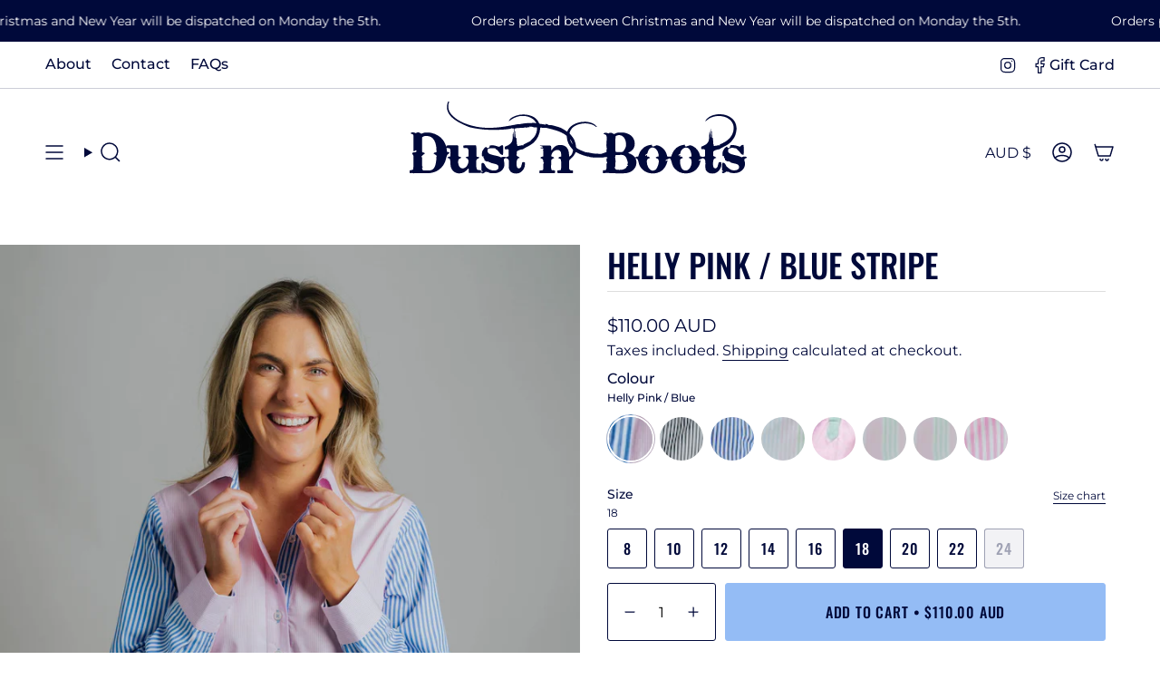

--- FILE ---
content_type: image/svg+xml
request_url: https://dustnboots.com/cdn/shop/files/Custom_Embroidery.svg?v=1758095424&width=25
body_size: 6
content:
<svg viewBox="0 0 152.35 152.26" xmlns="http://www.w3.org/2000/svg" data-name="Layer 2" id="Layer_2">
  <defs>
    <style>
      .cls-1 {
        fill: #00093a;
      }
    </style>
  </defs>
  <g data-name="Layer 1" id="Layer_1-2">
    <g>
      <path d="M34.58,97.37c-2.25,1.36-4.16,2.99-6.69,3.91-5.74,2.09-17.86,2.53-21.37,7.63-3.49,5.07-1.66,12.19,4.27,14.19,2.34.79,7.96-.07,7.69,2.97-.24,2.73-4.11,2.54-6.07,2.33-14.43-1.62-17.15-20.93-3.52-27.08,7.45-3.36,24.69-2.9,25.71-13.68.77-8.15-.61-17.49-.01-25.77-6.18.59-6.77-5.35-6.03-10.14.43-2.77,2.36-3.91,4.93-4.16,15.22-1.42,32.62,1.11,48.07,0,4.77.53,4.65,6.94,4.08,10.59-.41,2.57-3.63,4.07-6.04,3.7-.32,7.01.78,14,.46,21.01-.09,1.91-.22,5.13-.48,6.88-.5,3.31-3.56,8.02-4.31,11.49-.81.17-.3-1.29-.43-1.29h-35.49v4.76h34.63l-1.73,4.76h-32.89v4.76h30.73l-1.95,4.76h-34.84v4.76h33.33l-2.02,4.78-32.29-.12c-4.29-.87-4.23-6.58-3.74-10.03.44-3.08,3.02-4.63,6.02-4.15v-16.88ZM80.89,52.37h-47.61v4.76h47.61v-4.76ZM74.83,61.89h-35.49v4.76h35.49v-4.76ZM74.83,71.41h-35.49v4.76h35.49v-4.76ZM74.83,80.93h-35.49v4.76h35.49v-4.76ZM74.83,90.45h-35.49v4.76h35.49v-4.76Z" class="cls-1"></path>
      <path d="M150.03,47.06c-1.27,1.22-3.88.28-4.14-1.49-.16-1.06,1.56-5.22,1.67-7.24.33-6.07-3.35-13.87-8.88-16.7-.42-.21-.36-.73-.86.03l-71.27,129.1c-1.38,2.16-3.84,2-4.63-.47L111.62,19.25c.09-.7.06-.71-.62-.62-8.62,1.18-17.42,3.84-24.92-2.4-2.43-2.02-6.92-9.12-4.52-11.89,3.48-4.02,4.52,3.86,5.32,5.47,4.32,8.76,19.43,4.93,26.89,3.36,1.95-3.97,2.61-7.69,6.31-10.57,8.07-6.31,20.29-.48,20.56,9.75.04,1.53-.88,3.21-.23,4.52.32.64,2.48,1.68,3.25,2.37,6.95,6.19,10.2,14.28,8.02,23.6-.18.76-1.22,3.8-1.64,4.2ZM135.43,15.16c2.64-9.17-9.9-14.64-14.64-6.2l-40.76,107.02,53.19-95.9c.21-.85-.09-.48-.55-.64-1.24-.45-3.95-.61-5.23-.37-1.36.26-1.93,1.94-3.5.88-2.69-1.81-.18-8.43,2.56-8.14,1.9.2,1.92,2.42,2.27,2.51,1.53.41,4.8-.17,6.66.84Z" class="cls-1"></path>
      <path d="M9.62,49.04c-4.03.36-3.56-6.02-.4-6.09,3.83-.08,3.13,5.84.4,6.09Z" class="cls-1"></path>
      <path d="M12.24,37.65c-4.97-1.08-.29-8.55,2.56-4.93,1.46,1.84-.34,4.84-2.56,4.93Z" class="cls-1"></path>
      <path d="M12.93,72.11c-2.77,1.88-5.81-3.35-3.1-5.37,3.19-1.5,5.43,3.79,3.1,5.37Z" class="cls-1"></path>
      <path d="M10.79,55.62c1.37,2.01-.09,6.55-3.17,4.94-3.51-1.83.78-8.46,3.17-4.94Z" class="cls-1"></path>
      <path d="M20.15,27.2c-1.46.81-3.23.06-3.78-1.49,1.24-8,9.06-1.43,3.78,1.49Z" class="cls-1"></path>
      <path d="M28.73,19.14c-2.39,1.24-4.77-1.27-3.3-3.45,3.11-4.6,8.04.99,3.3,3.45Z" class="cls-1"></path>
      <path d="M64.32,5.9c1.71,4.03-4.78,5.05-5.64,1.8-.89-3.41,3.67-3.62,5.64-1.8Z" class="cls-1"></path>
      <path d="M37.99,13.48c-3.36.07-3.72-4.27-.39-4.95,5.03-1.01,4.17,4.87.39,4.95Z" class="cls-1"></path>
      <path d="M50.11,10.04c-5.45.2-3.7-5.7.58-4.88,3.13.6,2.27,4.78-.58,4.88Z" class="cls-1"></path>
    </g>
  </g>
</svg>

--- FILE ---
content_type: image/svg+xml
request_url: https://dustnboots.com/cdn/shop/files/Durable_Cotton.svg?v=1758095423&width=25
body_size: 239
content:
<svg viewBox="0 0 109.86 108.47" xmlns="http://www.w3.org/2000/svg" data-name="Layer 2" id="Layer_2">
  <defs>
    <style>
      .cls-1 {
        fill: #00093a;
      }
    </style>
  </defs>
  <g data-name="Layer 1" id="Layer_1-2">
    <g>
      <path d="M61.4,47.55c2.44-25.39,25.55-32.66,47.8-29.21,2.03,14.19-.18,33.5-13.39,41.79-3.32,2.08-13.3,6.02-17,6.02h-12.1v40.43c0,2.42-4.72,2.4-4.72.59v-25.09c-10.48,11.41-23.55,19.08-39.42,13.74-4.64-1.56-9.73-5.22-13.42-8.42C7.36,85.86.09,78.85,0,77.01c-.13-2.7,9.66-11.3,12.21-13.13,19-13.6,33.53-7.74,49.19,6.98.53-7.5-.71-15.92,0-23.32ZM69.67,61.13c9.36.81,22.06-1.85,28.23-9.55,2.53-3.16,6.59-11.92,6.59-15.84v-12.69c-7.23-1.32-17.54.13-24.2,3.25-11.33,5.3-14.69,19.53-13.88,30.99l3.25,3.84ZM57.27,74.41c-5.77-6.55-16.06-13.76-25.08-13.62-9.26.14-20.41,9.03-26.23,15.77,7.27,9.27,18.11,17.9,30.68,15.89,7.31-1.17,15.61-7.07,20.04-12.72l.59-5.31Z" class="cls-1"></path>
      <path d="M19.68,40.36c-2.53,2.71-.6,7.1-.82,7.41-.62.86-4.03,1.5-5,4.78-.78,2.64,1.07,7.19-2.34,7.16-4.31-.03-3.07-7.29-1.71-10.03.82-1.65,3.4-3.68,3.66-4.6.34-1.2-.05-2.6.25-3.88.68-2.9,4.03-5.88,6.79-6.78,2.23-.73,3.99-.37,5.64-.85,1.21-.35,3.38-2.84,5.57-3.29,2.46-.51,5.99-.24,8.25.93,1.43.74,2.14,2.18,3.7,2.79,3.4,1.32,6.52.66,9.37,4.2,2.89,3.58,1.64,6.02,2.56,9.24.3,1.04,1.87,1.78,2.49,2.82,1.49,2.47,3,10.39-1.13,10.64-4.39.26-2.05-4.29-2.81-7.29-.48-1.9-3.29-3.56-3.71-4.58-.61-1.49,1.35-4.07-1.3-7.52-2.56-3.32-4.75-1.1-7.44-2.01-.98-.33-2.16-3.58-5.09-4.35-6.13-1.61-6.19,3.13-8.71,3.77-1.95.5-5.51-1.49-8.24,1.44Z" class="cls-1"></path>
      <path d="M68.93.19c2.19-.33,3.69-.26,5.79.4,2.66.83,3.98,3.08,5.6,3.85,1.95.92,4.27.63,6.66,2.19,2.08,1.36,6.52,6.77,2.18,7.93-2.69.71-3.37-3.44-5.88-4.21-1.94-.6-4.88.26-5.38.02-1.37-.64-2.13-4.43-5.61-4.98-5.87-.92-6.1,3.48-8.34,4.01-1.56.37-2.88-1.07-6.09.38-5.72,2.6-2.46,7.36-3.21,8.56-.64,1.02-3.65,2.04-4.31,4.57-.84,3.21,2.25,8.27-1.62,8.47-3.98.2-4.33-6.06-3.7-9.07.56-2.68,3-4.32,3.85-6.19,1.76-3.9.35-6.59,4.91-9.85,3.61-2.58,6.69-1.47,8.83-2.47,2.19-1.02,2.49-3.03,6.34-3.61Z" class="cls-1"></path>
    </g>
  </g>
</svg>

--- FILE ---
content_type: image/svg+xml
request_url: https://dustnboots.com/cdn/shop/files/Dust-n-boots-logo-navy-blue-2.svg?v=1758028687&width=340
body_size: 13317
content:
<svg xmlns="http://www.w3.org/2000/svg" fill="none" viewBox="0 0 2581 781" height="781" width="2581">
<path fill="#00093A" d="M291.67 0.75C290.385 2.898 286.063 18.464 284.936 25C283.322 34.366 283.31 51.579 284.914 59.5C291.922 94.122 315.569 122.794 360.5 151.149C378.665 162.613 433.639 189.151 451 194.836C474.402 202.501 526.515 211.028 575.5 215.209C595.208 216.891 681.827 216.903 703 215.227C747.941 211.67 762.321 209.9 767.436 207.298C772.21 204.869 772.658 204.823 781.079 205.903C785.868 206.517 790.567 206.719 791.522 206.353C793.136 205.734 793.211 206.598 792.59 218.593C790.111 266.475 788.341 280.76 788.018 255.5C787.898 246.15 787.46 237.375 787.044 236C786.287 233.5 786.287 233.5 785.56 236.5C785.16 238.15 784.601 240.175 784.318 241C784.034 241.825 783.436 253.075 782.988 266C782.54 278.925 781.637 291.975 780.982 295C776.428 316.014 759.006 332.493 730.75 342.511C723 345.259 723 345.259 723 354.507C723 366.257 723.165 366.416 734.444 365.476C739.127 365.086 744.994 365.072 747.48 365.445C752 366.123 752 366.123 752 392.933C752 419.744 752 419.744 748.25 420.358C746.188 420.695 741.589 422.355 738.031 424.047C731.562 427.122 731.562 427.122 727.539 424.861C721.555 421.498 709.861 421.706 700.915 425.334C694.329 428.005 694.329 428.005 688.915 425.002C681.482 420.878 673.885 418.619 650 413.428C613.636 405.526 600.997 400.137 594.684 389.843C591.245 384.237 590.27 375.881 592.198 368.556C593.441 363.839 593.756 363.51 599.112 361.362C609.838 357.06 627.225 356.141 649.757 358.684C654.019 359.165 654.803 359.533 653.896 360.626C652.099 362.791 653.543 364.704 658.691 366.981C665.044 369.79 667.836 372.566 676.308 384.5C689.236 402.711 696.811 409 705.816 409C710 409 710 409 710 372.117C710 335.233 710 335.233 707.75 334.63C701.305 332.903 695.657 334.877 687.109 341.844C679.97 347.663 679.97 347.663 665.735 342.858C657.906 340.216 648.208 337.367 644.185 336.527C635.665 334.749 620.293 334.529 613.049 336.083C608.282 337.105 607.999 337.343 607.978 340.333C607.926 347.882 600.757 357 594.874 357C590.588 357 586.517 354.572 584.015 350.524C582.817 348.586 581.616 347 581.347 347C580.31 347 571.388 352.433 569.167 354.416C567.884 355.562 564.76 359.875 562.224 364C559.689 368.125 556.382 373.101 554.876 375.058C552.086 378.681 549.887 387.817 548.512 401.5C547.96 406.994 549.216 417.549 550.585 418.918C550.899 419.232 553.708 419.718 556.828 419.999C561.239 420.396 562.405 420.842 562.073 422.005C561.837 422.827 561.458 425.365 561.23 427.645C560.864 431.308 561.25 432.271 564.553 435.927C568.147 439.905 568.841 442.302 567.859 447.34C567.593 448.706 569.496 450.471 575.242 454.184C584.099 459.909 589.504 461.21 593.512 458.584C596.029 456.935 596.118 456.969 599.697 460.955C603.614 465.319 605.53 466.133 604.736 463.098C604.336 461.568 605.086 461.842 608.566 464.498C613.703 468.42 620.937 470.934 638.5 474.902C666.065 481.13 673.59 486.479 674.798 500.704C675.459 508.49 674.309 512.652 670.257 517.137C655.273 533.723 618.044 531.07 592.281 511.581C582.908 504.491 578.293 498.635 572.369 486.315C565.368 471.754 561.367 468.818 550.704 470.417C546.342 471.071 546.342 471.071 545.395 494.786C544.874 507.829 544.616 520.875 544.822 523.778C545.176 528.766 545.395 529.138 548.812 530.566C553.209 532.403 556 534.812 556 536.768C556 538.238 554.852 538.193 547.75 536.444C545 535.767 545 535.767 545 541.908C545 547.58 545.196 548.124 547.565 549.025C550.893 550.29 557.157 550.271 560.538 548.986C562.005 548.428 565.747 546.005 568.853 543.602C577.725 536.736 577.96 536.672 585.388 539.111C590.624 540.83 592.464 541.034 594.937 540.172C596.622 539.585 598 539.469 598 539.916C598 540.362 599.15 541.877 600.555 543.283C604.415 547.142 613.982 548.513 636.5 548.431C653.823 548.368 656.378 548.126 665.448 545.689C680.946 541.523 690.988 536.054 700.628 526.53C717.39 509.97 722.784 490.445 718.015 463.587C714.54 444.01 715.688 438.927 724.5 434.881C730.79 431.992 734.604 432.502 742.419 437.275C752.676 443.538 753.52 445.626 753.422 464.5C753.379 472.75 753.165 485.8 752.947 493.5C752.57 506.782 752.692 507.908 755.339 515.462C758.593 524.752 765.518 535.665 770.794 539.82C780.736 547.65 791.736 551 807.5 551C820.808 551 827.366 549.463 838.396 543.758C854.763 535.292 867.703 518.782 873.128 499.443C875.926 489.471 876.488 466.553 873.974 464.963C872.233 463.862 858.012 463.702 856.356 464.765C855.727 465.169 853.806 471.762 852.088 479.415C845.984 506.603 839.514 514.236 825.535 510.741C821.702 509.783 820.043 508.716 818.259 506.063C811.088 495.401 809.461 467.669 814.961 449.863C818.465 438.516 825.01 432 832.901 432C836.5 432 836.573 431.805 834.28 428.305C833.203 426.661 829.127 424.087 823.371 421.415C817.804 418.831 813.972 416.431 813.648 415.325C812.704 412.1 812.654 406.779 813.448 394.215C814.225 381.93 814.225 381.93 817.434 379.482C825.449 373.369 842.089 367.477 854.65 366.304C860.098 365.795 861.837 365.143 865.171 362.357C867.367 360.522 873.965 356.476 879.832 353.365C916.382 333.99 930.315 325.186 942.629 313.687C971.312 286.899 987.816 250.952 991.515 207.205C992.216 198.91 992.216 198.91 996.358 199.503C1004.87 200.722 1022.72 201.562 1029 201.04C1034.73 200.564 1038.42 201.25 1060 206.794C1107.78 219.07 1132.01 227.079 1154.5 238.038C1167.42 244.333 1181.83 253.399 1188.89 259.675C1193.28 263.578 1193.28 263.578 1194.11 274.179C1196.69 307.2 1208.88 334.034 1234.32 362.653C1243.2 372.643 1242.93 371.101 1238.42 386.673C1233.73 402.864 1226.36 413.758 1216.82 418.589C1214.21 419.915 1211.89 421 1211.68 421C1211.46 421 1211.03 414.363 1210.7 406.25C1209.99 388.339 1207.68 378.105 1201.49 365.338C1193.48 348.835 1180.34 338.436 1162.46 334.459C1151.8 332.087 1129.22 332.819 1119.93 335.837C1107.08 340.008 1096.3 348.972 1082.79 366.714C1075.5 376.284 1075.5 376.284 1075.23 356.142C1074.96 336 1074.96 336 1036.73 336.109C995.21 336.226 985.15 336.757 988.5 338.652C989.6 339.274 993.874 340.304 997.998 340.939C1002.12 341.575 1006.53 342.772 1007.79 343.6C1010.11 345.118 1012.52 349.811 1011.51 350.826C1011.21 351.128 1008.16 351.538 1004.73 351.737C995.717 352.259 994 352.767 994 354.912C994 357.439 996.017 358.127 1005.92 358.978C1012.95 359.583 1014.64 360.075 1016.17 361.962C1018.66 365.039 1018.47 366 1015.37 366C1012.88 366 1012.77 366.204 1013.38 369.75C1015.8 383.861 1016.18 389.733 1015.57 403.776C1015.21 412.178 1014.66 419.716 1014.35 420.526C1013.97 421.516 1012.34 422 1009.38 422C1003.85 422 996.605 425.341 993.903 429.136C991.837 432.038 991.837 432.038 997.668 434.553C1010.63 440.143 1012.5 442.265 1014.54 453.69C1015.3 457.986 1015.95 462 1015.97 462.61C1015.98 463.221 1017.09 465.323 1018.42 467.281C1020.77 470.754 1020.79 470.884 1018.95 472.542C1015.5 475.664 1014.89 480.104 1015.2 499.694C1015.6 525.037 1015.46 525.251 997.17 526.981C991.305 527.536 987.377 528.378 986.862 529.189C985.903 530.701 985.702 545.06 986.607 547.418C987.151 548.835 993.229 549 1045 549C1096.77 549 1102.85 548.835 1103.39 547.418C1103.73 546.548 1104 541.859 1104 536.998C1104 528.159 1104 528.159 1101.25 527.599C1098.19 526.977 1082.26 525 1080.3 525C1078.23 525 1076.24 519.897 1074.9 511.14C1073.89 504.539 1073.88 498.96 1074.83 483.678C1075.48 473.13 1076.02 460.578 1076.01 455.785C1076 447.513 1076.15 446.895 1079.01 443.641C1080.67 441.755 1085.62 438.34 1090.02 436.052C1097.18 432.326 1097.9 431.689 1096.97 429.946C1095.41 427.031 1091.79 425.009 1083.75 422.559C1075.43 420.028 1074.99 419.17 1077.01 409.473C1080.03 394.883 1090.4 381.574 1103.68 375.235C1111.1 371.692 1112.02 371.5 1121.5 371.5C1129.98 371.5 1132.23 371.858 1136.28 373.852C1141.84 376.592 1145.32 380.773 1148.22 388.191C1149.85 392.373 1150.4 396.526 1150.77 407.75C1151.25 422 1151.25 422 1147.38 422.006C1141.27 422.014 1136.35 423.802 1132.53 427.407C1130.59 429.238 1129 431.141 1129 431.635C1129 432.13 1131.76 433.629 1135.12 434.967C1138.49 436.305 1143.33 439.284 1145.87 441.588C1150.5 445.776 1150.5 445.776 1150.5 482.735C1150.5 523.326 1150.7 521.972 1144.33 524.637C1142.58 525.366 1136.98 526.436 1131.88 527.014C1126.78 527.592 1122.37 528.292 1122.1 528.571C1121.14 529.53 1120.81 541.506 1121.65 544.665C1122.5 547.831 1122.5 547.831 1180.68 548.428C1217.92 548.81 1239.08 548.675 1239.47 548.053C1240.83 545.854 1241.21 534.178 1240.05 530.639C1238.83 526.961 1238.83 526.961 1232.58 527.602C1221.98 528.688 1215.22 524.391 1211.96 514.5C1210.43 509.856 1210.27 497.825 1211.33 469C1212.09 448.5 1212.09 448.5 1221.3 440.422C1231.68 431.309 1240.12 422.438 1246.3 414.137C1250.57 408.405 1261 388.715 1261 386.387C1261 385.646 1264.63 387.249 1269.67 390.212C1286.59 400.174 1309.33 409.306 1336.72 417.148C1350.8 421.178 1354.36 421.878 1356.08 420.957C1357.81 420.029 1358.58 420.197 1360.4 421.903C1364.95 426.177 1394.53 429.278 1431.5 429.356C1458.17 429.412 1469.3 428.599 1485.14 425.438C1492.62 423.945 1492.88 423.961 1497.64 426.222C1501.53 428.069 1502.5 429.025 1502.5 431.015C1502.5 432.907 1501.9 433.583 1500 433.846C1495.19 434.511 1494.76 435.638 1495.18 446.46C1495.51 454.758 1496.05 457.525 1498.3 462.404C1500.83 467.865 1500.91 468.442 1499.42 470.088C1495.93 473.941 1495.09 479.109 1495.02 497C1494.97 511.694 1494.66 515.141 1493.14 518.5C1490.35 524.63 1488.81 525.424 1478.63 525.993C1470.19 526.464 1469.46 526.675 1468.29 529C1467.05 531.456 1466.5 544.531 1467.52 547.194C1467.94 548.296 1470.06 548.389 1478.77 547.69C1491.05 546.704 1531.89 547.384 1562 549.077C1587.56 550.513 1635.23 549.719 1646.5 547.669C1664.57 544.382 1676.17 540.031 1687.62 532.255C1695.54 526.875 1706.87 514.76 1711.83 506.367C1724.08 485.633 1725.95 458.276 1716.6 436.75C1715.02 433.105 1715.03 433 1717.03 433C1720.41 433 1726.61 436.7 1729.89 440.687C1733.59 445.166 1735.95 452.03 1739.92 469.742C1743.29 484.779 1747.75 494.463 1757.06 506.964C1773.91 529.607 1797.33 543.922 1825.13 548.57C1839.85 551.032 1864.81 550.152 1878.05 546.703C1911.24 538.061 1934.71 517.397 1949.02 484.204C1952.47 476.202 1958.99 454.653 1959 451.25C1959 449.3 1956.25 449.769 1951.56 452.519C1943.66 457.15 1941.09 452.643 1948.18 446.578C1951.29 443.915 1953.28 443 1955.95 443C1958.66 443 1960.72 442.024 1964.38 439C1969.78 434.532 1972.88 434.021 1977.5 436.837C1982.36 439.802 1985.84 447.716 1990.53 466.457C1996.67 491.005 2003.43 503.308 2019.6 519.379C2039.36 539.002 2061.88 548.608 2090.77 549.725C2113.29 550.596 2130.94 547.34 2148.61 539.06C2160.08 533.688 2168.25 527.911 2177.58 518.579C2193.03 503.127 2202.8 484.709 2207.48 462.185C2210.18 449.192 2209.37 447.738 2202.14 452.529C2198.59 454.874 2195 455.081 2195 452.94C2195 448.661 2202.71 442 2207.67 442C2209.16 442 2213.45 440.142 2217.21 437.871C2225.38 432.934 2229.32 432.952 2236.29 437.96C2245.62 444.656 2247.1 451.744 2246.3 485.832C2245.71 511.006 2246.61 517.833 2251.73 527.243C2256.86 536.679 2268.94 545.53 2281.93 549.388C2289 551.487 2309.3 551.56 2317 549.515C2336.57 544.313 2354.38 527.971 2362.25 508C2366.12 498.165 2367.38 490.69 2367.34 477.656C2367.32 468.588 2366.98 465.604 2365.91 464.922C2363.69 463.518 2349.42 463.791 2348.2 465.261C2347.62 465.954 2345.56 473.042 2343.6 481.011C2337.33 506.615 2331.61 513.284 2318.06 510.802C2308.57 509.064 2304.91 501.236 2304.22 481.138C2303.33 455.212 2309.49 435.007 2318.3 434.996C2321.5 434.993 2328 431.772 2328 430.189C2328 428.397 2323.14 425.056 2314.76 421.091C2307.77 417.783 2305.89 416.432 2305.37 414.333C2305.01 412.89 2305.02 405.151 2305.4 397.135C2305.95 385.509 2306.43 382.181 2307.78 380.685C2310.25 377.963 2326.46 370.385 2333.81 368.516C2337.28 367.635 2343.05 366.64 2346.64 366.305C2352.17 365.788 2353.81 365.156 2357.51 362.098C2359.91 360.119 2371.89 353.325 2384.13 347C2418.25 329.376 2431.97 319.384 2447.55 300.81C2469.41 274.764 2480.39 247.466 2482.49 214C2485.25 169.827 2463.69 132.992 2423.12 112.561C2413.13 107.532 2394.66 101.537 2382.5 99.381C2370.23 97.206 2340.26 96.915 2329 98.862C2297.81 104.257 2275.65 114.242 2259.99 129.962C2253.19 136.785 2244.94 149.269 2246.31 150.644C2247.36 151.697 2253.03 147.818 2260.71 140.791C2276.62 126.219 2300.91 115.762 2327.39 112.078C2338.39 110.549 2360.91 110.75 2371.53 112.473C2416.19 119.716 2448 144.384 2458.24 179.701C2461.39 190.571 2461.37 214.024 2458.21 227.796C2449.27 266.671 2422.48 296.558 2376.5 318.969C2368.8 322.722 2360.78 326.392 2358.68 327.124C2354.72 328.5 2354.46 329.415 2356.54 334.424C2357.22 336.046 2357.05 336.223 2355.42 335.553C2350.46 333.501 2344.18 333.807 2334.9 336.551C2328.07 338.569 2323.18 339.352 2317 339.414C2308.5 339.5 2308.5 339.5 2308.83 335.137C2309.21 330.076 2308.39 326 2306.98 326C2306.44 326 2305.9 327.238 2305.77 328.75C2305.65 330.262 2305.31 319.8 2305.02 305.5C2304.5 279.5 2304.5 279.5 2301 279.444C2297.5 279.388 2297.5 279.388 2297.84 272.934C2298.02 269.384 2297.4 261.985 2296.45 256.49C2295.49 250.996 2294.83 243.575 2294.96 240C2295.36 229.569 2295.32 227.988 2294.64 227.309C2292.22 224.882 2291.02 234.444 2291.69 251C2292.32 266.692 2290.91 278.317 2288.66 276.05C2287.82 275.205 2287.56 265.274 2287.71 239.781C2287.97 196.368 2286.31 194.66 2283.05 235C2282.49 241.875 2281.4 249.525 2280.63 252C2279.24 256.458 2279.23 256.42 2279.75 247.875C2280.25 239.757 2279.57 233.1 2278.36 234.303C2276.8 235.863 2275.87 244.812 2275.04 266C2274.04 291.844 2273.18 297.584 2268.94 306.5C2261.85 321.4 2247.82 332.688 2225.78 341.219C2215 345.393 2215 345.393 2215 355.196C2215 365 2215 365 2229.5 365C2244 365 2244 365 2244 390.435C2244 404.424 2243.58 416.972 2243.07 418.319C2242.35 420.2 2240.93 421.058 2236.91 422.021C2230.83 423.481 2216.55 422.829 2210.58 420.819C2206.8 419.547 2206.62 419.271 2205.36 413.105C2199.04 381.913 2178.91 355.573 2150.45 341.222C2135.71 333.793 2127.45 333.401 2114 339.49C2103.94 344.049 2097.74 344.95 2093.07 342.536C2090.46 341.185 2089.93 340.415 2090.43 338.674C2092.48 331.473 2092.42 331 2089.38 331.004C2078.4 331.019 2056.38 336.784 2044.5 342.754C2018.72 355.708 2000.15 379.124 1989.45 412.147C1986.72 420.602 1986.58 420.808 1983.08 421.386C1978.39 422.163 1969.77 422.155 1962.24 421.367C1956.19 420.735 1956.19 420.735 1955.52 416.256C1953.47 402.634 1943.42 380.677 1933.6 368.424C1920.05 351.491 1895.97 336.327 1880.91 335.233C1874.82 334.79 1873.61 335.068 1865.19 338.859C1854.57 343.644 1849.56 344.67 1844.68 343.06C1839.25 341.269 1838.35 339.617 1840.56 335.514C1841.58 333.625 1842.09 331.756 1841.69 331.361C1840.71 330.379 1824.24 332.652 1814.67 335.089C1804.76 337.614 1791.25 343.416 1783.5 348.478C1775.55 353.673 1760.42 368.887 1755.15 377C1752.82 380.575 1749.18 387.132 1747.05 391.57C1743.17 399.672 1737 416.859 1737 419.557C1737 420.603 1735.75 421 1732.44 421C1724.92 421 1719.3 422.9 1716.12 426.511C1713.25 429.785 1713.25 429.785 1708.55 424.142C1698.75 412.373 1682.06 401.575 1664.6 395.704C1657.71 393.385 1657.71 393.385 1667.1 388.718C1682.85 380.9 1695.5 369.483 1701.69 357.522C1710.93 339.652 1712.25 315.054 1705.08 294.239C1696.82 270.265 1677.96 252.937 1649.95 243.576C1633.52 238.087 1622.04 236.654 1599.53 237.284C1578.53 237.871 1576.8 238.215 1562.79 244.584C1557.45 247.013 1552.54 249 1551.88 249C1551.23 249 1549.18 247.847 1547.33 246.438C1535.34 237.29 1520.54 236.093 1511.97 243.577C1510.68 244.705 1509.62 244.506 1505.13 242.286C1498.98 239.24 1487.09 238.081 1480.44 239.879C1476.13 241.042 1471.37 245.174 1472.41 246.848C1472.75 247.396 1475.92 248.808 1479.46 249.986C1493.65 254.71 1496.22 258.634 1496.82 276.548C1497.05 283.175 1496.45 298.475 1495.5 310.548C1493.55 335.203 1493.98 348.136 1497.02 356.788C1498.98 362.371 1498.98 362.371 1496.85 364.351C1494.89 366.183 1494.77 367.058 1495.26 376.022C1495.55 381.352 1495.5 386.171 1495.15 386.731C1494.79 387.291 1492.92 388.082 1491 388.489C1489.08 388.896 1481.65 391.383 1474.5 394.015C1467.35 396.647 1459.47 399.36 1457 400.044C1450.97 401.71 1438.43 401.722 1433.57 400.066C1431.02 399.196 1423.85 398.664 1413.07 398.547C1397.65 398.379 1395.15 398.07 1377 394.108C1364.68 391.418 1353.82 389.661 1347.5 389.337C1339.66 388.935 1336.31 388.276 1332 386.293C1328.97 384.9 1319.1 380.865 1310.06 377.325C1289.59 369.312 1276.02 362.391 1269.38 356.566C1264.31 352.115 1264.26 352.016 1263.59 344.789C1260.24 308.584 1249.37 283.377 1225.95 257.539C1217.28 247.966 1214.99 244.459 1215.02 240.8C1215.06 236.974 1219.6 225.309 1224.15 217.355C1240.63 188.547 1278.01 170.112 1325.51 167.36C1357.65 165.499 1395.08 175.811 1411.73 191.114C1415.88 194.932 1421.05 196.35 1422.46 194.06C1423.32 192.668 1411.53 180.478 1404.4 175.391C1390.84 165.716 1371.45 158.597 1351.36 155.924C1338.22 154.176 1309.09 155.227 1295.62 157.935C1249.33 167.242 1213.43 191.605 1200.21 222.685C1198.99 225.537 1198 228.575 1198 229.435C1198 230.296 1197.75 231 1197.45 231C1197.15 231 1189.17 225.947 1179.7 219.772C1159.18 206.377 1144.75 198.939 1133.66 196.034C1129.17 194.858 1117.26 191.402 1107.2 188.355C1085.36 181.744 1076.7 180.081 1063.87 180.035C1056.37 180.008 1053.96 179.653 1052.94 178.427C1052.22 177.562 1049.98 176.009 1047.95 174.977C1043.66 172.784 1031.35 170.31 1030.26 171.418C1029.84 171.837 1030.85 173.262 1032.5 174.585C1036.28 177.618 1035.34 177.659 1021 175.085C1015.22 174.049 1004.58 172.429 997.352 171.484C984.204 169.767 984.204 169.767 981.623 162.777C976.037 147.647 961.937 131.017 946.078 120.855C910.293 97.925 855.369 92.608 809.5 107.632C799.026 111.063 780.847 119.671 773.407 124.724C770.157 126.931 765.545 130.855 763.159 133.443C758.838 138.131 753.514 148.043 754.205 150.114C754.404 150.713 757.036 149.192 760.053 146.735C779.71 130.722 806.515 117.796 831 112.522C841.283 110.307 866.273 109.44 877.319 110.915C908.107 115.026 936.187 129.289 950.789 148.231C954.997 153.69 962 164.848 962 166.093C962 166.484 959.862 166.088 957.25 165.213C953.575 163.983 948.767 163.659 936 163.785C898.29 164.156 864.742 167.002 844.355 171.561C835.621 173.514 832.693 173.817 830.817 172.962C828.896 172.087 822.794 172.969 799.961 177.42C707.298 195.482 658.622 201.328 601.5 201.252C555.257 201.191 518.901 196.713 477.146 185.936C411.748 169.056 360.76 143.036 327.5 109.568C315.216 97.208 307.721 86.964 302.008 74.727C296.436 62.792 294.913 56.207 294.295 41.384C293.698 27.075 294.64 19.359 298.444 7.38C300.788 0 300.788 0 296.453 0C294.069 0 291.916 0.337 291.67 0.75ZM909.222 192.178C907.06 194.34 907.755 196.099 910.5 195.411C912.391 194.936 913 195.175 913 196.392C913 198.778 906.873 198.475 903.635 195.927C902.186 194.788 901 194.36 901 194.978C901 197.213 894.126 199 885.532 199C880.839 199 877 198.745 877 198.434C877 198.123 877.466 196.998 878.035 195.934C878.723 194.65 878.731 194 878.061 194C877.506 194 876.353 195.35 875.5 197C874.647 198.65 873.848 200.013 873.724 200.028C873.601 200.044 865.175 200.48 855 200.997C844.825 201.513 827.443 202.705 816.372 203.645C796.245 205.354 796.245 205.354 795.521 234.927C794.98 256.999 795.112 266.1 796.04 270.808C796.943 275.39 797.584 276.816 798.381 276.019C799.103 275.297 799.544 267.133 799.666 252.21C799.844 230.527 800.919 219.837 802.301 226C803.327 230.573 805 256.446 805 267.742C805 278.879 805 278.879 808.75 279.19C812.5 279.5 812.5 279.5 813 305.5C813.275 319.8 813.725 330.41 814 329.078C814.275 327.746 815.063 326.471 815.75 326.245C816.672 325.941 817 327.722 817 333.042C817 340.251 817 340.251 825.25 339.768C829.921 339.495 837.543 338.1 842.821 336.551C852.074 333.836 858.883 333.488 863.424 335.496C865.053 336.217 865.227 336.053 864.563 334.424C863.029 330.665 863.621 330.079 874.5 324.587C880.55 321.532 890.45 316.324 896.5 313.012C902.55 309.701 910.074 306.038 913.219 304.873C918.074 303.075 918.798 302.492 918.01 301.019C917.254 299.606 918.256 298.33 923.397 294.159C932.296 286.939 942.946 275.472 948.761 266.85C960.986 248.723 966.611 231.459 967.725 208.645C968.304 196.791 968.304 196.791 958.902 197.494C949.027 198.232 940.366 197.186 934.705 194.57C932.872 193.723 927.647 192.948 922.5 192.759C917.55 192.578 912.812 192.098 911.972 191.693C911.125 191.285 909.899 191.501 909.222 192.178ZM15.317 237.228C13.566 237.79 10.902 239.536 9.398 241.107C6.662 243.963 6.662 243.963 11.581 246.034C23.141 250.902 26.266 252.542 27.594 254.437C28.766 256.11 29 266.829 29 318.723C29 381 29 381 31.365 381C32.666 381 36.378 379.201 39.615 377.002C42.852 374.804 46.251 373.004 47.168 373.002C50.962 372.997 52 374.163 52 378.433C52 385.204 49.336 386.951 36.643 388.505C25.591 389.858 24.837 390.094 21.25 393.323C17.959 396.286 18.46 399.084 23.481 405.763C26.361 409.594 28.328 413.47 28.988 416.612C29.673 419.88 29.74 436.912 29.188 468C28.492 507.162 28.109 515.081 26.761 518.181C24.961 522.319 23.581 522.89 8.75 525.635C0 527.254 0 527.254 0 535.062C0 539.356 0.463 544.087 1.029 545.575C2.057 548.281 2.057 548.281 12.779 547.622C22.466 547.027 23.816 547.159 26.78 548.985C29.934 550.929 30.163 550.94 32.733 549.253C35.725 547.291 31.454 547.34 97.807 548.506C139.394 549.236 152.435 548.602 169.683 545.008C197.768 539.156 220.345 526.777 239.767 506.58C251.062 494.834 257.961 484.913 265.606 469.422C270.085 460.345 271.95 454.811 275.927 438.795C278.639 427.871 282.16 416.354 283.908 412.692C287.386 405.406 294.251 398.543 299.135 397.47C302.646 396.699 303.588 394.967 302.054 392.101C300.528 389.25 297.91 388.041 290.17 386.616C283.5 385.387 283.5 385.387 282.832 376.944C282.465 372.3 281.688 365.601 281.107 362.059C280.525 358.516 280.191 355.476 280.363 355.304C280.535 355.131 283.061 355.443 285.975 355.995C288.889 356.548 293.654 357 296.565 357C302.64 357 304.326 358.221 307.19 364.696C310.326 371.786 311.294 384.171 310.081 401.695C309.486 410.283 309 418.079 309 419.018C309 420.344 307.759 420.871 303.426 421.38C296.67 422.174 290.915 424.954 288.547 428.568C286.496 431.699 287.58 432.959 292.349 432.985C296.182 433.005 301.613 435.693 304.029 438.764C307.879 443.658 309.109 450.629 309.984 472.5C310.652 489.198 311.266 495.033 312.98 500.984C321.745 531.402 346.367 550.044 377.697 549.983C392.722 549.953 405.791 546.183 417.508 538.498C420.804 536.337 429.238 528.964 436.25 522.114C449 509.659 449 509.659 449 527.694C449 545.728 449 545.728 453.64 546.364C456.191 546.714 476.843 547 499.533 547C536.228 547 540.853 546.825 541.393 545.418C541.727 544.548 542 540.037 542 535.393C542 527.251 541.909 526.916 539.435 525.975C538.024 525.439 533.412 524.965 529.185 524.923C518.145 524.813 514.031 523.333 511.318 518.497C507.312 511.354 505.498 497.745 505.521 475C505.55 445.592 506.481 443.211 520.949 435.527C525.927 432.883 530 430.12 530 429.386C530 427.38 524.588 424.978 517.666 423.912C505.877 422.096 507 426.932 507 377.982C507 335.302 507 335.302 497.25 334.656C473.085 333.056 410.394 334.871 408.772 337.218C407.798 338.626 408.416 353.748 409.492 354.827C409.86 355.197 416.538 355.725 424.331 356C432.124 356.275 439.057 356.861 439.738 357.302C442.001 358.767 445.787 366.429 446.901 371.799C447.505 374.714 448 386.912 448 398.907C448 420.715 448 420.715 441.835 421.36C435.214 422.051 427.803 425.631 425.994 429.011C425.06 430.756 425.425 431.078 429.497 432.104C435.659 433.655 441.492 438.09 444.139 443.237C451.169 456.906 444.247 484.554 430.218 498.835C416.068 513.24 396.606 516.058 384.261 505.491C372.639 495.544 366.553 475.684 368.988 455.655C370.369 444.302 372.041 441.335 379.037 437.826C387.803 433.43 392 430.687 392 429.356C392 426.838 386.101 424.066 374.25 421.017C370 419.923 370 419.923 370 378.041C370 336.159 370 336.159 363.75 335.529C360.313 335.182 339.95 335.034 318.5 335.199C279.5 335.5 279.5 335.5 279 343C278.5 350.5 278.5 350.5 277.127 344.5C273.596 329.067 263.899 308.695 253.468 294.796C232.61 267.004 201.548 247.871 164.5 239.996C151.742 237.284 124.026 236.147 114.786 237.957C107.548 239.374 98.164 242.439 92.768 245.149C89.036 247.022 89.036 247.022 84.011 243.413C77.337 238.618 70.143 235.995 63.739 236.022C58.307 236.045 51.47 238.51 49.187 241.27C47.992 242.714 47.584 242.691 44.687 241.013C36.936 236.527 23.06 234.738 15.317 237.228ZM1580.28 258.539C1577.4 259.313 1572.34 261.315 1569.03 262.988C1563 266.029 1563 266.029 1563 325.447C1563 384.865 1563 384.865 1565.25 385.631C1566.49 386.051 1579.22 386.419 1593.55 386.448C1619.61 386.5 1619.61 386.5 1627.18 375C1640.3 355.088 1642.82 348.455 1643.68 331.5C1645.13 302.806 1633.4 275.138 1614.78 263.357C1605.32 257.366 1591.69 255.464 1580.28 258.539ZM115.706 264.029C109.131 265.062 100.817 268.891 96.75 272.759C94 275.374 94 275.374 94 332.05C94 388.726 94 388.726 100.619 389.258C105.741 389.669 108.155 390.435 111.29 392.644C113.519 394.215 115.523 396.049 115.745 396.721C115.966 397.392 113.077 400.092 109.324 402.721C100.367 408.994 91.634 417.742 90.188 421.89C89.071 425.094 89.112 425.189 91.374 424.621C93.694 424.039 93.724 424.14 94.402 434.859C94.779 440.813 95.025 457.037 94.949 470.914C94.872 484.79 94.965 496.247 95.155 496.374C95.345 496.501 96.737 497.379 98.25 498.326C101.654 500.455 101.7 501.36 98.48 502.827C93.964 504.885 93.545 508.351 96.634 518.076C99.381 526.723 99.381 526.723 108.94 527.357C126.967 528.55 153.16 528.109 159.307 526.508C188.219 518.978 200.641 491.515 203.616 428.548C204.3 414.076 204.285 413.933 201.905 411.399C200.584 409.993 196 407.02 191.718 404.793C180.598 399.007 179.529 395.859 187.395 392.051C189.714 390.928 194.398 389.719 197.805 389.363C204 388.715 204 388.715 204 375.318C204 344.966 198.824 320.12 188.213 299.529C182.525 288.493 170.864 276.162 161.493 271.275C149.348 264.941 129.694 261.83 115.706 264.029ZM1220.58 296.105C1227.2 311.881 1235.23 326.107 1236.69 324.646C1237.49 323.846 1229.23 304.132 1225.56 298.102C1223.69 295.018 1221.01 291.419 1219.61 290.103C1217.13 287.772 1217.15 287.926 1220.58 296.105ZM2523.21 333.509C2521.4 334.295 2517.27 337.466 2514.03 340.555C2508.14 346.171 2508.14 346.171 2494.67 341.648C2476.16 335.432 2468.77 333.975 2452.34 333.307C2436.16 332.648 2437.5 331.841 2433.1 345C2429.35 356.244 2426.99 357.857 2418.97 354.67C2414.63 352.947 2413.13 351.742 2411.7 348.819C2409.96 345.261 2409.79 345.175 2406.7 346.244C2404.94 346.852 2399.82 350.983 2395.33 355.425C2389.15 361.534 2386.9 364.496 2386.08 367.591C2385.49 369.841 2384.1 372.503 2382.99 373.506C2379.65 376.533 2376.86 387.343 2376.29 399.5C2376.01 405.55 2376.19 412.075 2376.7 414C2377.6 417.42 2377.75 417.511 2383.56 418C2388.21 418.392 2389.41 418.825 2389.08 420C2387.35 426.188 2387.85 428.592 2391.97 434.037C2395.96 439.322 2396.34 440.935 2394.56 445.137C2393.73 447.109 2396.81 449.469 2408.33 455.677C2416.36 460.008 2416.36 460.008 2418.5 458.004C2421.48 455.202 2423.11 455.482 2426.96 459.461C2430.38 462.984 2432.34 463.321 2431.38 460.218C2431.09 459.273 2432.39 460.182 2434.27 462.238C2438.91 467.302 2443.89 469.28 2461.41 472.997C2481.32 477.225 2488.09 479.423 2493.2 483.324C2504.32 491.806 2506.02 506.985 2496.86 516.139C2489.72 523.283 2478.7 526.97 2464.5 526.97C2448.22 526.97 2438 522.77 2422.18 509.571C2416.86 505.13 2410.92 500.318 2408.99 498.877C2406.39 496.945 2404.6 494.143 2402.15 488.204C2398.39 479.114 2393.19 472.397 2388.34 470.37C2383.44 468.32 2375.27 468.547 2374.63 470.75C2373.55 474.486 2371.85 506.055 2372.17 516.436C2372.5 527.372 2372.5 527.372 2377.5 529.936C2380.35 531.397 2382.65 533.315 2382.85 534.395C2383.16 536.06 2382.74 536.224 2379.35 535.744C2377.23 535.443 2374.65 534.855 2373.61 534.437C2371.86 533.735 2371.75 534.08 2372.22 538.922C2372.56 542.484 2373.42 544.862 2374.89 546.333C2379.27 550.718 2389.23 548.051 2400.45 539.485C2405.23 535.84 2405.23 535.84 2412.12 537.53C2416 538.48 2420.44 538.952 2422.27 538.609C2424.97 538.103 2425.69 538.37 2426.51 540.17C2429.83 547.46 2470.33 550.566 2490.37 545.067C2519.31 537.131 2540.21 516.673 2545.62 491C2547.83 480.504 2547 465.286 2543.59 453.73C2541 444.961 2541 444.961 2543.63 440.98C2546.81 436.179 2551.04 433.45 2556.75 432.518C2560.29 431.94 2561 431.447 2561 429.567C2561 420.191 2536.97 417.679 2524.34 425.735C2522.4 426.97 2521.46 426.758 2515.34 423.698C2505.89 418.977 2498.78 416.784 2474.5 411.107C2442.97 403.733 2433.8 400.12 2423.79 391.121C2418.81 386.644 2418.81 386.644 2419.48 376.572C2420.3 364.192 2420.55 363.255 2423.3 362.493C2424.51 362.158 2429.1 360.238 2433.5 358.226C2443.65 353.585 2450.1 353.076 2462.74 355.92C2467.82 357.064 2473.56 358 2475.49 358C2478.33 358 2479.9 358.9 2483.8 362.75C2486.45 365.363 2491.33 369.83 2494.65 372.677C2498.01 375.559 2503.49 381.949 2507.01 387.09C2516.77 401.342 2523.05 406.526 2532 407.726C2535.69 408.221 2535.71 408.198 2536.38 404.059C2539.21 386.344 2539.39 361.315 2536.83 340.75C2535.74 332 2535.74 332 2531.12 332.039C2528.58 332.061 2525.02 332.722 2523.21 333.509ZM1832.28 354.892C1820.19 360.712 1812.75 371.374 1807.96 389.742C1805.65 398.602 1805.65 398.602 1799.92 401.295C1795.24 403.493 1793.8 404.781 1792.09 408.309C1789.99 412.644 1789.33 417 1790.77 417C1791.19 417 1793.71 415.2 1796.38 413C1803.12 407.431 1803.93 407.668 1803.27 415C1802.72 421 1802.72 421 1806.61 421.006C1812.98 421.015 1818.26 422.995 1821.74 426.684C1823.53 428.586 1825 430.673 1824.99 431.321C1824.99 431.97 1822.28 433.344 1818.97 434.375C1805.19 438.672 1801.44 444.63 1801.59 462C1801.71 475.464 1804.57 487.413 1810.67 500C1816.72 512.474 1827.27 523.485 1836.5 526.947C1848.02 531.27 1862.23 527.915 1871.1 518.777C1873.24 516.573 1877.35 509.915 1880.42 503.668C1892.28 479.589 1895.65 455.155 1888.83 442.789C1886.76 439.052 1885.66 438.261 1879.08 435.836C1870.37 432.62 1868.05 430.764 1869.57 428.231C1871.22 425.49 1879.32 421.926 1885.3 421.308C1890.54 420.768 1890.8 420.601 1891.3 417.544C1892.12 412.5 1890.37 400.234 1887.6 391.5C1884.23 380.934 1878.87 371.947 1871.43 364.447C1863.2 356.139 1855.85 352.6 1846 352.201C1839.37 351.933 1837.78 352.245 1832.28 354.892ZM2093.59 353.046C2075.05 356.193 2058.37 374.833 2056.27 394.766C2055.78 399.414 2055.41 400.106 2053.11 400.657C2048.41 401.781 2045.06 403.984 2043.52 406.967C2042.05 409.812 2041.41 416 2042.58 416C2042.9 416 2045.15 414.375 2047.57 412.389C2050.39 410.083 2052.57 409.004 2053.61 409.404C2055.27 410.039 2055.27 409.986 2053.28 418.75C2052.81 420.817 2053.12 421 2057.13 421.006C2059.54 421.009 2063.15 421.47 2065.17 422.03C2070.99 423.648 2078.04 433 2073.44 433C2070.64 433 2061.06 438.074 2057.49 441.446C2054 444.736 2054 444.736 2054.03 456.618C2054.1 484.171 2060.32 505.944 2071.36 517.305C2078.23 524.368 2084.79 527.267 2095.12 527.793C2102.9 528.189 2104.33 527.964 2109.88 525.473C2134.58 514.39 2149.89 467.515 2137.17 441.968C2134.75 437.12 2133.94 436.35 2129.97 435.182C2120.11 432.274 2118.77 430.439 2123.38 426.112C2125.78 423.854 2133.56 421.013 2137.41 420.985C2142.28 420.949 2142.43 420.131 2140.04 406.482C2137.17 390.166 2134.71 381.347 2130.9 373.795C2123.11 358.38 2108.87 350.455 2093.59 353.046ZM1591 409.171C1585.22 409.663 1576.68 409.937 1572 409.782C1563.5 409.5 1563.5 409.5 1563.31 414.683C1563.21 417.533 1562.38 421.294 1561.48 423.041C1559.94 426.008 1559.96 426.652 1561.67 432.858C1563.77 440.499 1564.05 455.085 1562.6 482.5C1561.71 499.5 1561.7 499.5 1558.34 503.445C1554.97 507.391 1554.97 507.391 1558.16 508.445C1560.68 509.281 1561.67 510.44 1562.92 514.021C1565.14 520.388 1565.45 520.69 1570.43 521.437C1611.52 527.599 1642.44 518.411 1649.74 497.873C1651.17 493.852 1651.93 493.037 1655.2 492.058C1659.6 490.739 1660.06 488.742 1656.5 486.408C1653.46 484.416 1653.28 480.552 1655.93 474.028C1657.74 469.556 1657.74 469.556 1654.35 456.708C1648.77 435.576 1644.09 426.029 1635.37 417.987C1629.86 412.904 1624.53 410.454 1615.99 409.069C1608.71 407.887 1605.97 407.898 1591 409.171Z" clip-rule="evenodd" fill-rule="evenodd"></path>
</svg>
